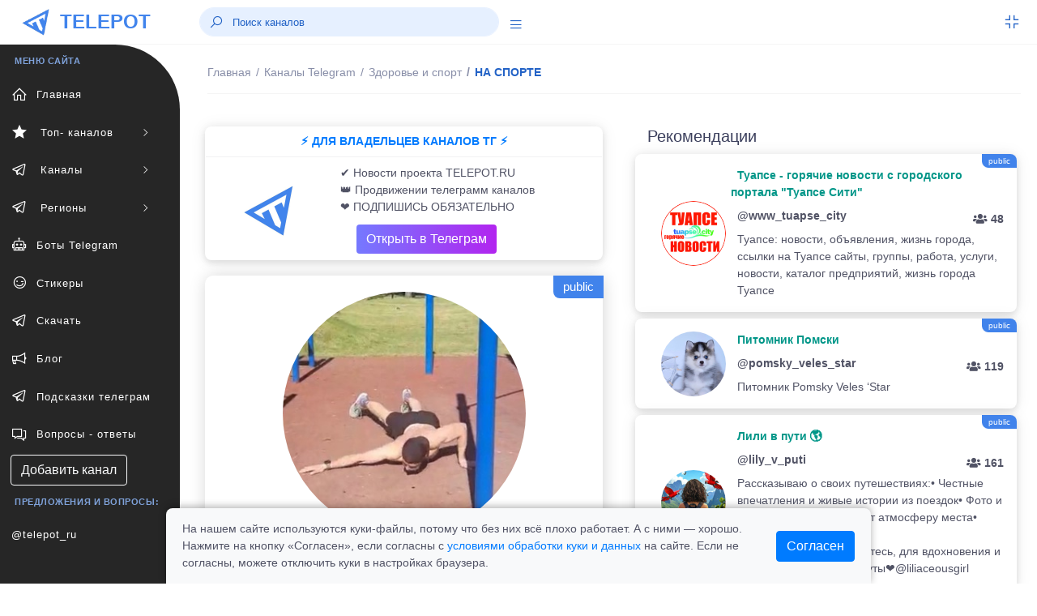

--- FILE ---
content_type: text/html; charset=UTF-8
request_url: https://telepot.ru/channels/na-sporte-vw
body_size: 9143
content:
<!DOCTYPE html>
<html lang="ru">
	<head>
    <meta charset="utf-8">
    <meta name="author" content="telepot.ru++">
    <meta name="theme-color" content="#AF27EF">
    <meta http-equiv="X-UA-Compatible" content="IE=edge">
    <meta name="viewport" content="width=device-width, initial-scale=1, maximum-scale=1">
    <meta name="description" content="Тестирую спортзалы, площадки, говорю про спорт, немного про питание и мотивацию. Физкультура на личном примере.">
    <title>Телеграмм канал   НА СПОРТЕ | @NA_SPORTE_VW</title>
    <link rel="icon" href="https://telepot.ru/favicon.ico" type="image/x-icon">
    <link rel="apple-touch-icon" sizes="180x180" href="https://telepot.ru/faviconpng.png">
    <link rel="icon" type="image/png" sizes="32x32" href="https://telepot.ru/favicon-32x32.png">
    <link rel="icon" type="image/png" sizes="16x16" href="https://telepot.ru/favicon-16x16.png">
    <link href="https://telepot.ru/webclip.png" rel="apple-touch-icon">
    <link rel="manifest" href="/site.webmanifest">
    <link rel="canonical" href="https://telepot.ru/channels/na-sporte-vw">    <!-- Open Graph -->
    <meta property="og:type" content="article">
    <meta property="og:title" content="Телеграмм канал   НА СПОРТЕ | @NA_SPORTE_VW">
    <meta property="og:description" content="Тестирую спортзалы, площадки, говорю про спорт, немного про питание и мотивацию. Физкультура на личном примере.">
    <meta property="og:image" content="https://telepot.ru/images/channels/a181b71065.jpg">
    <meta property="og:image:width" content="201">
    <meta property="og:image:height" content="201">
    <meta property="og:url" content="https://telepot.ru/channels/na-sporte-vw">
    <META name="twitter:site" content="@telepot_ru">
    <META name="twitter:title" content="Телеграмм канал   НА СПОРТЕ | @NA_SPORTE_VW">
    <META name="twitter:description" content="Тестирую спортзалы, площадки, говорю про спорт, немного про питание и мотивацию. Физкультура на личном примере.">
    <META name="twitter:image" content="https://telepot.ru/images/channels/a181b71065.jpg">
        <!-- plugins -->
    <link rel="stylesheet" href="/css/plugins.css" />
    <link href="/bootstrap/css/bootstrap.min.css" rel="stylesheet" type="text/css">
    <!-- <link href="/assets/css/main.css" rel="stylesheet" type="text/css" /> -->
    <link rel="stylesheet" href="/Other/vue-static/landings/line-awesome/line-awesome/1.3.0/css/line-awesome.min.css">
    <link href="/assets/css/structure.css" rel="stylesheet" type="text/css">
    <!-- <link href="/assets/css/loader.css" rel="stylesheet" type="text/css" />   -->
    <!-- <link href="/assets/css/dashboard/dashboard_1.css" rel="stylesheet" type="text/css" /> -->
    <!-- <link href="/plugins/flatpickr/flatpickr.css" rel="stylesheet" type="text/css"> -->
    <!-- <link href="/plugins/jquery-ui/jquery-ui.min.css" rel="stylesheet" type="text/css" /> -->
    <link href="/assets/css/apps/ecommerce.css" rel="stylesheet" type="text/css">
    <style>
        /* Cookie consent */
.cookie-consent-container {
    box-shadow: 0 -2px 10px rgba(0, 0, 0, 0.3);
    border-radius: 8px 8px 0 0;
    transform: translateY(100%);
    opacity: 0;
    transition: transform 0.4s ease-out, opacity 0.4s ease-out;
}

.cookie-consent-container.show {
    transform: translateY(0);
    opacity: 1;
}

.cookie-content-wrapper {
    max-width: 900px;
    margin: 0 auto;
    padding: 0 15px;
}

.cookie-content {
    display: flex;
    justify-content: space-between;
    align-items: center;
    padding: 15px 0;
    margin-left: 20px;
    margin-right: 20px;
}

.cookie-text {
    flex: 1;
    padding-right: 30px;
}

@media (max-width: 768px) {
    .cookie-content {
        flex-direction: column;
        text-align: center;
    }

    .cookie-text {
        padding-right: 0;
        margin-bottom: 15px;
        text-align: left;
        width: 100%;
    }
}
    </style>
</head>	<body>
	     <div class="header-container fixed-top">
        <header class="header navbar navbar-expand-sm">
            <ul class="navbar-item theme-brand flex-row  text-center">
                <li class="nav-item theme-logo">
                    <a href="/">
                        <img src="/assets/img/logo.png" class="navbar-logo" alt="logo">
                    </a>
                </li>
                <li class="nav-item theme-text">
                    <a href="/" class="nav-link"> TELEPOT </a>
                </li>
            </ul>
            <ul class="navbar-item flex-row ml-md-0 ml-auto">
                <li class="nav-item align-self-center search-animated">
                    <i class="las la-search toggle-search"></i>
                    <form class="form-inline search-full form-inline search" role="search">
                        <div class="search-bar">
                            <input type="search" class="form-control search-form-control who ml-lg-auto" placeholder="Поиск каналов">
                            <div class="search_result" style="margin-bottom: 0rem;"></div>
                        </div>
                    </form>
                </li>
                <li class="nav-item align-self-center search-animated" style="width: 41px;height: 30px;">
                    <a href="javascript:void(0);" class="sidebarCollapse" data-placement="bottom">
                        <i class="las la-bars"></i>
                    </a>
                </li>
            </ul>
            <ul class="navbar-item flex-row ml-md-auto">
                <li class="nav-item dropdown fullscreen-dropdown d-none d-lg-flex">
                    <a class="nav-link full-screen-mode rightbarCollapse" style="padding: 0 20px 0 16px;" href="javascript:void(0);">
                        <i class="las la-compress" id="fullScreenIcon"></i>
                    </a>
                </li>
            </ul>
        </header>
    </div>
    <!--  Navbar Ends  -->   
      	<div class="main-container" id="container">
        <div class="overlay"></div>
        <div class="search-overlay"></div>
        <div class="rightbar-overlay"></div>
        <!--  Меню горизонтальное слева  -->
        <!--  Sidebar Starts  -->
        <div class="sidebar-wrapper sidebar-theme">
            <nav id="sidebar">
                <ul class="list-unstyled menu-categories" id="accordionExample">
                    <li class="menu-title">МЕНЮ САЙТА</li>
                    <li class="menu"><a href="/" aria-expanded="false" class="dropdown-toggle"><div class=""><i class="las la-home"></i><span>Главная</span></div></a></li><li class="menu"><a href="#top-channels" data-toggle="collapse" aria-expanded="false" class="dropdown-toggle"><div class=""><i class="las la-star"></i><span> Топ- каналов</span></div><div><i class="las la-angle-right sidemenu-right-icon"></i></div></a><ul class="collapse submenu list-unstyled" id="top-channels" data-parent="#accordionExample"><li ><a href="/top-official-channels" aria-expanded="false" class="dropdown-toggle"><div class=""><i class=""></i><span>Официальные каналы</span></div></a></li><li ><a href="/top-channels" aria-expanded="false" class="dropdown-toggle"><div class=""><i class=""></i><span>Топ каталога</span></div></a></li></ul><li class="menu"><a href="#channels" data-toggle="collapse" aria-expanded="false" class="dropdown-toggle"><div class=""><i class="lab la-telegram-plane"></i><span> Каналы</span></div><div><i class="las la-angle-right sidemenu-right-icon"></i></div></a><ul class="collapse submenu list-unstyled" id="channels" data-parent="#accordionExample"><li ><a href="/channels/ege-oge-ekzameny" aria-expanded="false" class="dropdown-toggle"><div class=""><i class=""></i><span>ЕГЭ, ОГЭ, Экзамены</span></div></a></li><li ><a href="/channels/anime" aria-expanded="false" class="dropdown-toggle"><div class=""><i class=""></i><span>Аниме</span></div></a></li><li ><a href="/channels/avto-moto--tehnika" aria-expanded="false" class="dropdown-toggle"><div class=""><i class=""></i><span>Авто, мото,  техника</span></div></a></li><li ><a href="/channels/biznes-i-startapy" aria-expanded="false" class="dropdown-toggle"><div class=""><i class=""></i><span>Бизнес и стартапы</span></div></a></li><li ><a href="/channels/voenkory" aria-expanded="false" class="dropdown-toggle"><div class=""><i class=""></i><span>Военкоры</span></div></a></li><li ><a href="/channels/dlya-vzroslyh" aria-expanded="false" class="dropdown-toggle"><div class=""><i class=""></i><span>Для Взрослых</span></div></a></li><li ><a href="/channels/dlya-muzhchin" aria-expanded="false" class="dropdown-toggle"><div class=""><i class=""></i><span>Для мужчин</span></div></a></li><li ><a href="/channels/dlya-zhenschin" aria-expanded="false" class="dropdown-toggle"><div class=""><i class=""></i><span>Для женщин</span></div></a></li><li ><a href="/channels/dlya-roditeley" aria-expanded="false" class="dropdown-toggle"><div class=""><i class=""></i><span>Для родителей</span></div></a></li><li ><a href="/channels/blogs" aria-expanded="false" class="dropdown-toggle"><div class=""><i class=""></i><span>Блоги</span></div></a></li><li ><a href="/channels/eda-i-napitki" aria-expanded="false" class="dropdown-toggle"><div class=""><i class=""></i><span>Еда и напитки</span></div></a></li><li ><a href="/channels/zdorove-i-sport" aria-expanded="false" class="dropdown-toggle"><div class=""><i class=""></i><span>Здоровье и спорт</span></div></a></li><li ><a href="/channels/igry-i-prilozheniya" aria-expanded="false" class="dropdown-toggle"><div class=""><i class=""></i><span>Игры и приложения</span></div></a></li><li ><a href="/channels/instagram" aria-expanded="false" class="dropdown-toggle"><div class=""><i class=""></i><span>Инстаграм*</span></div></a></li><li ><a href="/channels/investicii-i-finansy" aria-expanded="false" class="dropdown-toggle"><div class=""><i class=""></i><span>Инвестиции и финансы</span></div></a></li><li ><a href="/channels/history" aria-expanded="false" class="dropdown-toggle"><div class=""><i class=""></i><span>История</span></div></a></li><li ><a href="/channels/iskusstvennyy-intellekt" aria-expanded="false" class="dropdown-toggle"><div class=""><i class=""></i><span>Искусственный интеллект</span></div></a></li><li ><a href="/channels/kriptovalyuta" aria-expanded="false" class="dropdown-toggle"><div class=""><i class=""></i><span>Криптовалюта</span></div></a></li><li ><a href="/channels/lingvistika" aria-expanded="false" class="dropdown-toggle"><div class=""><i class=""></i><span>Лингвистика</span></div></a></li><li ><a href="/channels/literatura" aria-expanded="false" class="dropdown-toggle"><div class=""><i class=""></i><span>Литература</span></div></a></li><li ><a href="/channels/marketing-i-reklama" aria-expanded="false" class="dropdown-toggle"><div class=""><i class=""></i><span>Маркетинг и реклама</span></div></a></li><li ><a href="/channels/marketpleysy" aria-expanded="false" class="dropdown-toggle"><div class=""><i class=""></i><span>Маркетплейсы</span></div></a></li><li ><a href="/channels/medicina" aria-expanded="false" class="dropdown-toggle"><div class=""><i class=""></i><span>Медицина</span></div></a></li><li ><a href="/channels/moda-i-krasota" aria-expanded="false" class="dropdown-toggle"><div class=""><i class=""></i><span>Мода и Красота</span></div></a></li><li ><a href="/channels/motivaciya" aria-expanded="false" class="dropdown-toggle"><div class=""><i class=""></i><span>Мотивация</span></div></a></li><li ><a href="/channels/muzyka" aria-expanded="false" class="dropdown-toggle"><div class=""><i class=""></i><span>Музыка</span></div></a></li><li ><a href="/channels/nko-i-blagotvoritelnost" aria-expanded="false" class="dropdown-toggle"><div class=""><i class=""></i><span>НКО и благотворительность</span></div></a></li><li ><a href="/channels/naydi-rabotu" aria-expanded="false" class="dropdown-toggle"><div class=""><i class=""></i><span>Найди работу</span></div></a></li><li ><a href="/channels/nedvizhimost" aria-expanded="false" class="dropdown-toggle"><div class=""><i class=""></i><span>Недвижимость</span></div></a></li><li ><a href="/channels/nauka-i-obrazovanie" aria-expanded="false" class="dropdown-toggle"><div class=""><i class=""></i><span>Наука и образование</span></div></a></li><li ><a href="/channels/novosti-i-smi" aria-expanded="false" class="dropdown-toggle"><div class=""><i class=""></i><span>Новости и СМИ</span></div></a></li><li ><a href="/channels/politika-i-ekonomika" aria-expanded="false" class="dropdown-toggle"><div class=""><i class=""></i><span>Политика и Экономика</span></div></a></li><li ><a href="/channels/prognozy-i-stavki" aria-expanded="false" class="dropdown-toggle"><div class=""><i class=""></i><span>Прогнозы и Ставки</span></div></a></li><li ><a href="/channels/programmirovanie" aria-expanded="false" class="dropdown-toggle"><div class=""><i class=""></i><span>Программирование</span></div></a></li><li ><a href="/channels/prodazhi" aria-expanded="false" class="dropdown-toggle"><div class=""><i class=""></i><span>Продажи</span></div></a></li><li ><a href="/channels/psihologiya" aria-expanded="false" class="dropdown-toggle"><div class=""><i class=""></i><span>Психология</span></div></a></li><li ><a href="/channels/puteshestviya" aria-expanded="false" class="dropdown-toggle"><div class=""><i class=""></i><span>Путешествия</span></div></a></li><li ><a href="/channels/raznoe" aria-expanded="false" class="dropdown-toggle"><div class=""><i class=""></i><span>Разное</span></div></a></li><li ><a href="/channels/razvitie-obuchenie" aria-expanded="false" class="dropdown-toggle"><div class=""><i class=""></i><span>Развитие, Обучение</span></div></a></li><li ><a href="/channels/razvlecheniya-i-yumor" aria-expanded="false" class="dropdown-toggle"><div class=""><i class=""></i><span>Развлечения и Юмор</span></div></a></li><li ><a href="/channels/religiya" aria-expanded="false" class="dropdown-toggle"><div class=""><i class=""></i><span>Религия</span></div></a></li><li ><a href="/channels/rukodelie-i-hobbi" aria-expanded="false" class="dropdown-toggle"><div class=""><i class=""></i><span>Рукоделие и хобби</span></div></a></li><li ><a href="/channels/slivv" aria-expanded="false" class="dropdown-toggle"><div class=""><i class=""></i><span>Слив</span></div></a></li><li ><a href="/channels/stihi-i-citaty" aria-expanded="false" class="dropdown-toggle"><div class=""><i class=""></i><span>Стихи и Цитаты</span></div></a></li><li ><a href="/channels/stroitelstvo-i-remont" aria-expanded="false" class="dropdown-toggle"><div class=""><i class=""></i><span>Строительство и ремонт</span></div></a></li><li ><a href="/channels/smm---social-media" aria-expanded="false" class="dropdown-toggle"><div class=""><i class=""></i><span>SMM - social media</span></div></a></li><li ><a href="/channels/telegramm" aria-expanded="false" class="dropdown-toggle"><div class=""><i class=""></i><span>Телеграм</span></div></a></li><li ><a href="/channels/tehnologii" aria-expanded="false" class="dropdown-toggle"><div class=""><i class=""></i><span>Технологии</span></div></a></li><li ><a href="/channels/iskusstvennyy-intellekt" aria-expanded="false" class="dropdown-toggle"><div class=""><i class=""></i><span>Нейросети и AI</span></div></a></li><li ><a href="/channels/treyding" aria-expanded="false" class="dropdown-toggle"><div class=""><i class=""></i><span>Трейдниг</span></div></a></li><li ><a href="/channels/filmy-i-serialy" aria-expanded="false" class="dropdown-toggle"><div class=""><i class=""></i><span>Фильмы и Сериалы</span></div></a></li><li ><a href="/channels/zhivotnyy-mir" aria-expanded="false" class="dropdown-toggle"><div class=""><i class=""></i><span>Флора и фауна</span></div></a></li><li ><a href="/channels/futbol-i-hokkey" aria-expanded="false" class="dropdown-toggle"><div class=""><i class=""></i><span>Футбол, хоккей</span></div></a></li><li ><a href="/channels/foto-dizayn-iskusstvo" aria-expanded="false" class="dropdown-toggle"><div class=""><i class=""></i><span>Фото, дизайн, искусство</span></div></a></li><li ><a href="/channels/frilans" aria-expanded="false" class="dropdown-toggle"><div class=""><i class=""></i><span>Фриланс</span></div></a></li><li ><a href="/channels/skidki-halyava" aria-expanded="false" class="dropdown-toggle"><div class=""><i class=""></i><span>Халява и скидки</span></div></a></li><li ><a href="/channels/darknet" aria-expanded="false" class="dropdown-toggle"><div class=""><i class=""></i><span>Хакеры и даркнет</span></div></a></li><li ><a href="/channels/chaty" aria-expanded="false" class="dropdown-toggle"><div class=""><i class=""></i><span>Чаты</span></div></a></li><li ><a href="/channels/ekologiya" aria-expanded="false" class="dropdown-toggle"><div class=""><i class=""></i><span>Экология</span></div></a></li><li ><a href="/channels/ezoterika" aria-expanded="false" class="dropdown-toggle"><div class=""><i class=""></i><span>Эзотерика</span></div></a></li><li ><a href="/channels/yurisprudenciya" aria-expanded="false" class="dropdown-toggle"><div class=""><i class=""></i><span>Юриспруденция</span></div></a></li></ul><li class="menu"><a href="#regionaln" data-toggle="collapse" aria-expanded="false" class="dropdown-toggle"><div class=""><i class="lab la-telegram-plane"></i><span> Регионы</span></div><div><i class="las la-angle-right sidemenu-right-icon"></i></div></a><ul class="collapse submenu list-unstyled" id="regionaln" data-parent="#accordionExample"><li ><a href="/regionalnye-kanaly/russia" aria-expanded="false" class="dropdown-toggle"><div class=""><i class=""></i><span>Россия</span></div></a></li><li ><a href="/regionalnye-kanaly/belorusskie-kanaly" aria-expanded="false" class="dropdown-toggle"><div class=""><i class=""></i><span>Беларусь</span></div></a></li><li ><a href="/regionalnye-kanaly/armeniya" aria-expanded="false" class="dropdown-toggle"><div class=""><i class=""></i><span>Армения</span></div></a></li><li ><a href="/regionalnye-kanaly/bolgariya" aria-expanded="false" class="dropdown-toggle"><div class=""><i class=""></i><span>Болгария</span></div></a></li><li ><a href="/regionalnye-kanaly/uzbekistan" aria-expanded="false" class="dropdown-toggle"><div class=""><i class=""></i><span>Узбекистан</span></div></a></li></ul><li class="menu"><a href="/bots" aria-expanded="false" class="dropdown-toggle"><div class=""><i class="las la-robot"></i><span>Боты Telegram</span></div></a></li><li class="menu"><a href="/stickers" aria-expanded="false" class="dropdown-toggle"><div class=""><i class="las la-grin-wink"></i><span>Стикеры</span></div></a></li><li class="menu"><a href="/downloads-telegram" aria-expanded="false" class="dropdown-toggle"><div class=""><i class="lab la-telegram-plane"></i><span>Скачать</span></div></a></li><li class="menu"><a href="/blog" aria-expanded="false" class="dropdown-toggle"><div class=""><i class="las la-bullhorn"></i><span>Блог</span></div></a></li><li class="menu"><a href="/vozmozhnosti-prilozheniya" aria-expanded="false" class="dropdown-toggle"><div class=""><i class="lab la-telegram-plane"></i><span>Подсказки телеграм</span></div></a></li><li class="menu"><a href="/faq" aria-expanded="false" class="dropdown-toggle"><div class=""><i class="las la-comments"></i><span>Вопросы - ответы</span></div></a></li>                    <li  class="menu"><a href="/add_channel" class="btn btn-xs btn-outline-light" style="margin-left: 13px;">Добавить канал</a></li>
                    <li class="menu-title">Предложения и вопросы: </li>
                    <li class="menu"><a target="_blank" rel="nofollow external noopener noreferrer" href="tg://resolve?domain=telepot_ru" class="dropdown-toggle">@telepot_ru</a></li>
                </ul>
            </nav>
        </div>
        <!--  Sidebar Ends  -->        <!--  Content Area Starts  -->
        <div id="content" class="main-content">
            
	<!--  Navbar Starts / Breadcrumb Area  -->
            <div class="sub-header-container">
                <header class="header navbar navbar-expand-sm">
                    
                    <ul class="navbar-nav flex-row">
                        <li>
                            <div class="page-header">
                            <nav class="breadcrumb-one" aria-label="breadcrumb">
                                    <ol itemscope itemtype="https://schema.org/BreadcrumbList" class="breadcrumb">
                                        <li itemprop="itemListElement" itemscope itemtype="https://schema.org/ListItem" class="breadcrumb-item "><a itemprop="item" href="/"><span itemprop="name">Главная</span></a><meta itemprop="position" content="1"></li><li itemprop="itemListElement" itemscope itemtype="https://schema.org/ListItem" class="breadcrumb-item mobiview"><a itemprop="item" href="/channels"><i class="las la-angle-left view-icon"></i><span itemprop="name">Каналы Telegram</span></a><meta itemprop="position" content="2"></li><li itemprop="itemListElement" itemscope itemtype="https://schema.org/ListItem" class="breadcrumb-item mobiview"><a itemprop="item" href="/channels/zdorove-i-sport"><i class="las la-angle-left view-icon"></i><span itemprop="name">Здоровье и спорт</span></a><meta itemprop="position" content="3"></li><li class="breadcrumb-item active">  НА СПОРТЕ<meta itemprop="position" content=""><meta itemprop="position" content="4"></li>                                    </ol>
                                </nav>                             </div>
                        </li>
                    </ul>
                </header>
            </div>
            <!--  Navbar Ends / Breadcrumb Area  -->
            
        <div class="container">
            <div class="row mt-1">
                <div class="col-xl-6 col-lg-6 col-md-6 mb-4">
                        <div class="widget-content mt-1" style="margin-bottom: 19px;">
                                <div style="">
                                    
                                            <div class="widtget widget-six mb-2">
                                    <a target="_blank" href="https://telepot.ru/links/?i=14">
                                    <div class="m-2 strong text-center text-primary-teal">⚡️ ДЛЯ ВЛАДЕЛЬЦЕВ КАНАЛОВ ТГ ⚡️</div><hr style="margin: 1px;">
                                <div class="row">
                            <div class="col-4 widget-six-icon-container center">
                                <img src="/images/channels/min/b2e8e0b108.jpg" class="rounded-circle avatar-lg ml-26" alt="">
                            </div>
                            <div class="col-8" style="padding: 0px 0px 5px 0px;">
                                <p class="ml-2 mt-2 mb-0 font-12">✔️ Новости проекта TELEPOT.RU<br>
👑 Продвижении телеграмм каналов<br>
❤️ ПОДПИШИСЬ ОБЯЗАТЕЛЬНО </p><div  class="ml-2 mt-2 mb-0 font-12"><div class="btn bg-gradient-secondary  text-white" style="margin: 3px 20px;">Открыть в Телеграм</div></div>
                            </div>
                             </div>
                             </a>
                        </div>
                        </div>
                    </div>                                                <div itemscope itemtype="http://schema.org/ImageObject" class="profile-left mb-4">
                            <div class="image-area"><span class="s-public-prof">public</span>                                <div class="tumbimg"><div class="mbr-gallery-item mbr-gallery-item--p1" data-video-url="false" data-tags="  НА СПОРТЕ">
                                <div><a href="/images/channels/a181b71065.jpg" class="portfolio_item" rel="iLoad|galery"><img itemprop="contentUrl" class="user-image" src="/images/channels/a181b71065.jpg" alt="  НА СПОРТЕ"></a><span class="icon-focus"></span></div>
                            </div>
                    </div>                            </div>
                            <div class="info-area">
                                <h1 itemprop="name" class="fz-18">  НА СПОРТЕ&nbsp;&nbsp;</h1>
                                <p>@NA_SPORTE_VW</p>
                                <a target="_blank" rel="nofollow external noopener noreferrer" style="font-size: 20px;" class="btn bg-gradient-info text-white btn-rounded" href="tg://resolve?domain=NA_SPORTE_VW">открыть</a>
                            </div>
                            <div class="profile-numbers">
                                <div class="single-number">
                                    <span>
                                        <span class="number" id="update_u">41</span>
                                        <span class="number-detail">Подписчиков</span>
                                        <span class="number-detail">
                                            <input type="hidden" id="rtid" value="9960">
                                            <a id="update_user" href="#">(обновить)</a>
                                        </span>
                                    </span>
                                </div>
                            </div>
                            <div class="profile-tabs">
                                <div class="nav flex-column nav-pills mb-sm-0 mb-3 mx-auto" id="v-border-pills-tab" role="tablist" aria-orientation="vertical">
                                    <p itemprop="description">Тестирую спортзалы, площадки, говорю про спорт, немного про питание и мотивацию. Физкультура на личном примере.</p>
                                </div>
                            </div>
                            <div class="rating-tabs flex-block"><span><i class="las la-chart-line icon-rating"></i></span><p class="mt-2"><strong>ID: 9960</strong><br>В каталоге: <strong>04.04.2023</strong><br> Просмотров всего/сегодня: <strong>458 / 0</strong><br> В категории <a href="/channels/zdorove-i-sport" rel="nofollow">"Здоровье и спорт"</a> на <strong>486</strong> месте<br><b>Продвижение в каталоге: </b><br><a class="btn btn-outline-dark btn-sm" href="/up-channel?id=9960">в ТОП </a> <a class="btn btn-outline-dark btn-sm" href="/recomendation?id=9960">в рекомендации</a> </p></div>                            
                            <div class="profile-tabs">
<p>Поделиться с друзьями:</p>
       <script src="//yastatic.net/es5-shims/0.0.2/es5-shims.min.js"></script>
<script src="//yastatic.net/share2/share.js" async="async"></script>
<div class="ya-share2" data-services="collections,vkontakte,facebook,odnoklassniki,moimir,viber,whatsapp,skype,telegram" data-counter=""></div>
      </div>
                        </div>
                                                <div class="widget-content mt-1" style="margin-bottom: 19px;">
                                <div style="">
                                    
                                            <div class="widtget widget-six mb-2">
                                   <a target="_blank" href="https://telepot.ru/links/?i=25">
                                   <div class="m-2 strong text-center text-primary-teal">🎀💲 ПРОДАВЦАМ МАРКЕТПЛЕЙСОВ 💲🎀</div><hr style="margin: 1px;">
                               <div class="row">
                           <div class="col-4 widget-six-icon-container center">
                               <img src="/promo/img/27.jpg" class="rounded-circle avatar-lg ml-26" alt="">
                           </div>
                           <div class="col-8" style="padding: 0px 0px 5px 0px;">
                               <p class="ml-2 mt-2 mb-0 font-12">🔥 Продавай товары легко!<br>⚡️ Подойдет всем селлерам.<br>💥 Реально выгодно
                               </p><div  class="ml-2 mt-2 mb-0 font-12"><div class="btn bg-gradient-secondary  text-white" style="margin: 3px 20px;">Открыть в Телеграм</div></div>
                           </div>
                            </div>
                            </a>
                       </div>
                        </div>
                    </div>                        
                              
                        
                    </div>
                    <div class="col-xl-6 col-lg-6 col-md-6">
                        <div class="row tab-area-content" style="margin: 0;">
                            <div class="col-xl-12 col-lg-12 col-md-12 mb-4">
                                <h5 style="margin: 10px 0;">Рекомендации</h5>
                                    
                                    
                                                    <div class="widtget row widget-six mb-2" ><span class="s-public" title="4">public</span>
                            <div class="col-3 widget-six-icon-container center">
                                <img src="/images/channels/min/d50cdd7a98.jpg" class="rounded-circle avatar-lg ml-26" alt="www_tuapse_city">
                            </div>
                            <div class="col-9 pl-0">
                                <a href="/channels/www-tuapse-city"><span class="m-2 strong text-success-teal">  Туапсе - горячие новости с городского портала &quot;Туапсе Сити&quot;  </span>
                                <p class="ml-2 mt-2 mb-0 font-12 strong">@www_tuapse_city<span class="float-right pt-1 font-12"><i class="fas fa-users"></i> 48</span></p>
                                <p class="ml-2 mt-2 mb-0 font-12">Туапсе: новости, объявления, жизнь города, ссылки на Туапсе сайты, группы, работа, услуги, новости, каталог предприятий, жизнь города Туапсе</p></a>
                            </div>
                        </div><div class="widtget row widget-six mb-2" ><span class="s-public" title="3">public</span>
                            <div class="col-3 widget-six-icon-container center">
                                <img src="/images/channels/min/9dd6a7f53f.jpg" class="rounded-circle avatar-lg ml-26" alt="pomsky_veles_star">
                            </div>
                            <div class="col-9 pl-0">
                                <a href="/channels/pomsky-veles-star"><span class="m-2 strong text-success-teal">  Питомник Помски </span>
                                <p class="ml-2 mt-2 mb-0 font-12 strong">@pomsky_veles_star<span class="float-right pt-1 font-12"><i class="fas fa-users"></i> 119</span></p>
                                <p class="ml-2 mt-2 mb-0 font-12">Питомник Pomsky Veles ‘Star</p></a>
                            </div>
                        </div><div class="widtget row widget-six mb-2" ><span class="s-public" title="3">public</span>
                            <div class="col-3 widget-six-icon-container center">
                                <img src="/images/channels/min/07d330ae48.jpg" class="rounded-circle avatar-lg ml-26" alt="lily_v_puti">
                            </div>
                            <div class="col-9 pl-0">
                                <a href="/channels/lily-v-puti"><span class="m-2 strong text-success-teal">  Лили в пути 🌎 </span>
                                <p class="ml-2 mt-2 mb-0 font-12 strong">@lily_v_puti<span class="float-right pt-1 font-12"><i class="fas fa-users"></i> 161</span></p>
                                <p class="ml-2 mt-2 mb-0 font-12">Рассказываю о своих путешествиях:• Честные впечатления и живые истории из поездок• Фото и видео, которые передают атмосферу места• Лайфхаки и мои личные наблюденияПодписывайтесь, для вдохновения и планируйте свои маршруты❤️@liliaceousgirl</p></a>
                            </div>
                        </div><div class="widtget row widget-six mb-2" ><span class="s-public" title="3">public</span>
                            <div class="col-3 widget-six-icon-container center">
                                <img src="/images/channels/min/d49de42415.jpg" class="rounded-circle avatar-lg ml-26" alt="artsoldatkin">
                            </div>
                            <div class="col-9 pl-0">
                                <a href="/channels/artsoldatkin"><span class="m-2 strong text-success-teal">  Радио Солдаткина </span>
                                <p class="ml-2 mt-2 mb-0 font-12 strong">@artsoldatkin<span class="float-right pt-1 font-12"><i class="fas fa-users"></i> 24</span></p>
                                <p class="ml-2 mt-2 mb-0 font-12">Мотивация, трансформация, психология человеческих отношений. Практики психологии и коучинга.</p></a>
                            </div>
                        </div><div class="widtget row widget-six mb-2" ><span class="s-public" title="3">public</span>
                            <div class="col-3 widget-six-icon-container center">
                                <img src="/images/channels/min/b22a54a71d.jpg" class="rounded-circle avatar-lg ml-26" alt="Kawaii_Otaku_Hub">
                            </div>
                            <div class="col-9 pl-0">
                                <a href="/channels/kawaii-otaku-hub"><span class="m-2 strong text-success-teal">  Kawaii Otaku </span>
                                <p class="ml-2 mt-2 mb-0 font-12 strong">@Kawaii_Otaku_Hub<span class="float-right pt-1 font-12"><i class="fas fa-users"></i> 20.6k</span></p>
                                <p class="ml-2 mt-2 mb-0 font-12">Свежие новости, топы тайтлов, реакции, мемы и всё самое кавайное для настоящих отаку! Ищи аниме по скриншоту и смотри его в нашем боте 👉 @Anime_kawaiihub_botПо всем вопросам @Kawaii_bos</p></a>
                            </div>
                        </div>                                                    
                                                
                                    
                            <div class="view-icon"><a href="/channels" class="btn btn-block btn-lg bg-gradient-info text-white"><i class="las la-angle-left view-icon"></i>все категории каналов</a></div>
                            
                                      
                            </div>
                        </div>
                    </div>
            </div>
        </div><div class="footer-wrapper">
                <div class="footer-section f-section-1">
                    <p class="">Copyright © 2026 telepot.ru, Все права защищены. 
                </p></div>
                <div class="footer-section f-section-2">
                    <p class="">Неофициальный сайт Telegram <i class="las la-heart text-danger"></i></p>
                </div>
            </div>
<div class="footer-wrapper">
                <div class="footer-section f-section-1">
                    <p>
                        <a href="/agreement">Пользовательское соглашение</a> | 
                        <a href="/privacy-policy">Политика конфиденциальности</a> |
                        <a href="/oferta">Публичная оферта</a> 
                    </p>
                </div>
</div>
            <!-- Copyright Footer Ends -->
            <!-- Arrow Starts -->
            <div class="scroll-top-arrow" style="display: none;">
                <i class="las la-angle-up"></i>
            </div>
            <!-- Arrow Ends -->
        <div class="modal text-center" id="overlay" style="display: none;">
          <div class="modal-backdrop">
            <div class="modal-dialog" style="margin-top: 39px;">
            <div class="modal-content" style="padding-top: 23px;">
                <h2><font color="red" >Вам уже исполнилось 18 лет?</font></h2>
                <p>
                 </p>
                <div class="pl-right" style="margin-bottom: 23px;">
<a href="https://telepot.ru" class="btn bg-gradient-secondary  text-white" title="Нет">Нет</a>
                <button class="btn bg-gradient-secondary  text-white" title="ДА" onclick="modal_allowed(); document.getElementById('overlay').style.display='none'; ">Да</button>
                </div>
            </div>
          </div>
        </div>
        </div>
<div id="modalallowed"></div>

<div id="cookieConsentWrapper" class="fixed-bottom w-100">
    <div class="cookie-content-wrapper">
        <div id="cookieConsent" class="cookie-consent-container bg-light">
            <div class="cookie-content">
                <div class="cookie-text">
                    <p class="mb-0">
                        На нашем сайте используются куки-файлы, потому что без них всё плохо работает. А с ними — хорошо. Нажмите на кнопку «Согласен», если согласны с <a href="/privacy-policy">условиями обработки куки и данных</a> на сайте. Если не согласны, можете отключить куки в настройках браузера.
                    </p>
                </div>
                <div>
                    <button id="cookieConsentBtn" class="btn btn-primary">Согласен</button>
                </div>
            </div>
        </div>
    </div>
</div></div>
        <!--  Content Area Ends  -->
    </div>
    <!-- Main Container Ends -->	
	    <!-- Common Script Starts -->
    <script src="/assets/js/libs/jquery-3.1.1.min.js"></script>
    <script src="/js/ajaxx.js"></script>
    <script src="/bootstrap/js/bootstrap.min.js"></script>
    <script src="/plugins/perfect-scrollbar/perfect-scrollbar.min.js"></script>
    <script src="/assets/js/app.js"></script>
    <script src="/assets/js/cookie.js"></script>
    <script>
        $(document).ready(function() {
            App.init();
        });
    </script>
    <script>
    const checkbox = document.getElementById('Checkpriv');

checkbox.addEventListener('click', function() {
  if (checkbox.value === '0') {
    checkbox.value = '1';
  } else {
    checkbox.value = '0';
  }
});
  </script>
    <script src="/assets/js/custom.js"></script>
    <script src="/js/iload/iLoad.js"></script>
    <script src="/js/search_stickers.js"></script>
    <script src="/js/search_channels.js"></script>
    
<!-- Yandex.Metrika counter -->
<script >
   (function(m,e,t,r,i,k,a){m[i]=m[i]||function(){(m[i].a=m[i].a||[]).push(arguments)};
   m[i].l=1*new Date();k=e.createElement(t),a=e.getElementsByTagName(t)[0],k.async=1,k.src=r,a.parentNode.insertBefore(k,a)})
   (window, document, "script", "https://mc.yandex.ru/metrika/tag.js", "ym");

   ym(85836830, "init", {
        clickmap:true,
        trackLinks:true,
        accurateTrackBounce:true,
        webvisor:true
   });
</script>
<noscript><div><img src="https://mc.yandex.ru/watch/85836830" style="position:absolute; left:-9999px;" alt=""></div></noscript>
<!-- /Yandex.Metrika counter -->

<!-- Top.Mail.Ru counter -->
<script type="text/javascript">
var _tmr = window._tmr || (window._tmr = []);
_tmr.push({id: "3286164", type: "pageView", start: (new Date()).getTime()});
(function (d, w, id) {
  if (d.getElementById(id)) return;
  var ts = d.createElement("script"); ts.type = "text/javascript"; ts.async = true; ts.id = id;
  ts.src = "https://top-fwz1.mail.ru/js/code.js";
  var f = function () {var s = d.getElementsByTagName("script")[0]; s.parentNode.insertBefore(ts, s);};
  if (w.opera == "[object Opera]") { d.addEventListener("DOMContentLoaded", f, false); } else { f(); }
})(document, window, "tmr-code");
</script>
<noscript><div><img src="https://top-fwz1.mail.ru/counter?id=3286164;js=na" style="position:absolute;left:-9999px;" alt="Top.Mail.Ru" /></div></noscript>
<!-- /Top.Mail.Ru counter -->
    <!-- Page Level Plugin/Script Ends -->	</body>
</html>